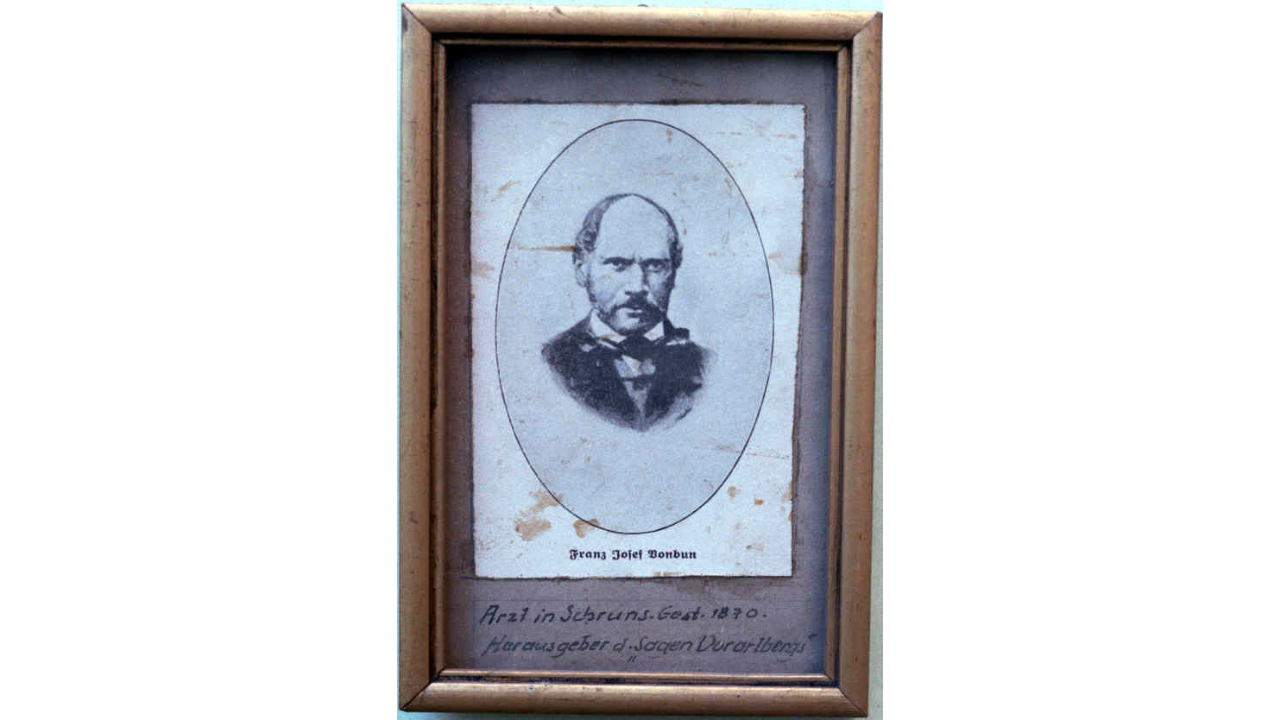

--- FILE ---
content_type: text/html; charset=utf-8
request_url: https://www.muntafunerisch.at/index.php?option=com_dropfiles&tmpl=component&view=frontviewer&id=21&catid=13&type=image&ext=jpg
body_size: 1480
content:
<!DOCTYPE html>
<html lang="de-de" dir="ltr">
<head>
    <meta charset="utf-8">
	<meta name="description" content="Muntafunerisch ist der Dialekt des Montafons. Hier findet ihr die digitale Dialekt-Datenbank sowie wissenschaftliche Grundlagen zur Montafoner Mundart.">
	<meta name="generator" content="Joomla! - Open Source Content Management">
	<title>Muntafunerisch: Montafoner Mundartverzeichnis</title>
	<link href="https://www.muntafunerisch.at/index.php?option=com_dropfiles&amp;tmpl=component&amp;view=frontviewer&amp;id=21&amp;catid=13&amp;type=image&amp;ext=jpg" rel="canonical">
<link href="/media/system/css/system-site-general.min.css?e05782" rel="stylesheet">
	<link href="/media/vendor/joomla-custom-elements/css/joomla-alert.min.css?0.4.1" rel="stylesheet">
	<link href="https://www.muntafunerisch.at/components/com_dropfiles/assets/css/front_ver5.4.css" rel="stylesheet">
	<link href="https://www.muntafunerisch.at/components/com_dropfiles/assets/css/video-js.css" rel="stylesheet">
	<link href="/components/com_dropfiles/assets/css/mediaelementplayer.min.css" rel="stylesheet">
<script type="application/json" class="joomla-script-options new">{"joomla.jtext":{"COM_DROPFILES_DOWNLOAD_ALL":"Alle herunterladen","COM_DROPFILES_DOWNLOAD_SELECTED":"ausgewählte herunterladen","ERROR":"Fehler","MESSAGE":"Nachricht","NOTICE":"Hinweis","WARNING":"Warnung","JCLOSE":"Schließen","JOK":"OK","JOPEN":"Öffnen"},"system.paths":{"root":"","rootFull":"https:\/\/www.muntafunerisch.at\/","base":"","baseFull":"https:\/\/www.muntafunerisch.at\/"},"csrf.token":"c09c1a4b57a984178eded392de1b484c"}</script>
	<script src="/media/system/js/core.min.js?a3d8f8"></script>
	<script src="/media/vendor/jquery/js/jquery.min.js?3.7.1"></script>
	<script src="/media/legacy/js/jquery-noconflict.min.js?504da4"></script>
	<script src="/media/system/js/messages.min.js?9a4811" type="module"></script>
	<script src="https://www.muntafunerisch.at/components/com_dropfiles/assets/js/video.js"></script>
	<script src="/components/com_dropfiles/assets/js/mediaelement-and-player.js"></script>
	<script>dropfilesBaseUrl="https://www.muntafunerisch.at/";</script>

</head>
<body class="contentpane">
    <div id="system-message-container" aria-live="polite"></div>

    <div id="dropViewer">
            <img src="https://www.muntafunerisch.at/index.php?option=com_dropfiles&task=frontfile.download&&id=21&catid=13&preview=1" alt="" title=""/>
    </div>
<script type="text/javascript">
    jQuery(document).ready(function ($) {
        var w = $('#dropViewer').width();
        var h = $('#dropViewer').height();
        var vid = document.getElementById("playerVid");
        var aud = document.getElementById("playerAud");
        if (vid !== null) {
            vid.onloadeddata = function () {
                // Browser has loaded the current frame
                var vW = $(vid).width();
                var vH = $(vid).height();

                var newH;
                var newW;
                if (vH > h) {
                    newH = h - 10;
                    newW = newH / vH * vW;
                    $(vid).attr('width', newW).attr('height', newH);
                    $(vid).width(newW);
                    $(vid).height(newH);

                    $(".mejs-video").width(newW);
                    $(".mejs-video").height(newH);

                    var barW = newW - 150;
                    $(".mejs-time-rail").width(barW).css('padding-right', '5px');
                    $(".mejs-time-total").width(barW);
                }

            };

        }

        $('video,audio').mediaelementplayer(/* Options */);

    });
</script>

<style>

    #dropViewer {
        text-align: center;
        position: absolute;
        top: 0;
        bottom: 0;
        left: 0;
        right: 0;
        height: 100%;
    }

    #dropViewer img {
        max-width: 100%;
        height: auto;
        max-height: 100%;
    }

    #dropViewer audio, #dropViewer video {
        display: inline-block;
    }

    #dropViewer .mejs-container {
        margin: 0 auto;
        max-width: 100%;
    }

    #dropViewer video {
        width: 100% !important;
        max-width: 100%;
        height: auto !important;
        max-height: 100% !important;
    }

    #dropViewer .mejs-container.mejs-video {
        margin: 0 auto;
    }

    #dropViewer .mejs-container.mejs-audio {
        top: 50%;
        margin-top: -15px;
    }
</style>    

</body>
</html>
